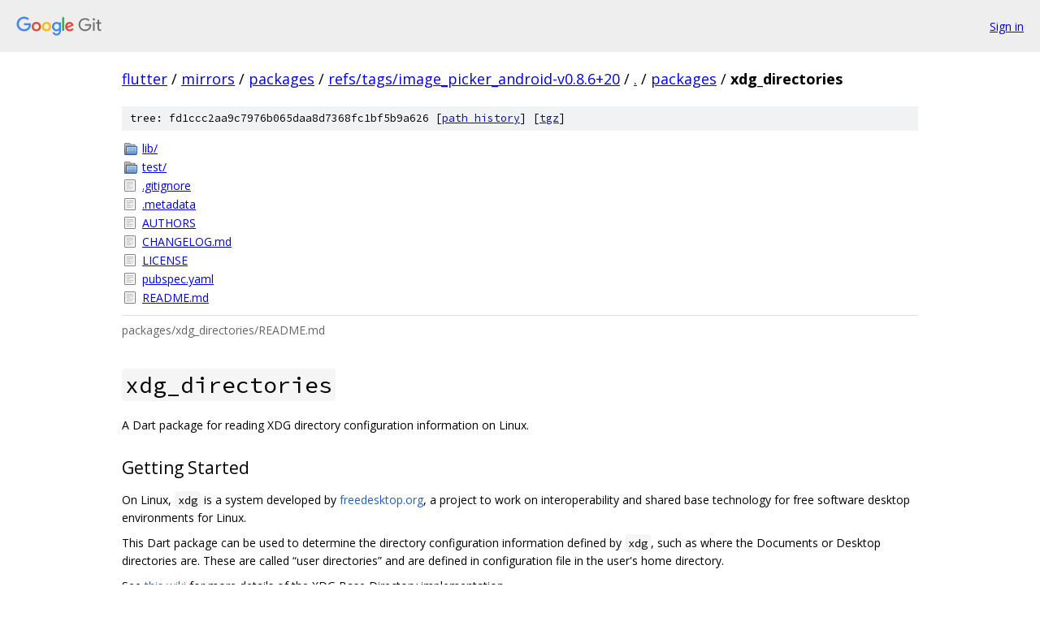

--- FILE ---
content_type: text/html; charset=utf-8
request_url: https://flutter.googlesource.com/mirrors/packages/+/refs/tags/image_picker_android-v0.8.6+20/packages/xdg_directories
body_size: 1815
content:
<!DOCTYPE html><html lang="en"><head><meta charset="utf-8"><meta name="viewport" content="width=device-width, initial-scale=1"><title>packages/xdg_directories - mirrors/packages - Git at Google</title><link rel="stylesheet" type="text/css" href="/+static/base.css"><link rel="stylesheet" type="text/css" href="/+static/doc.css"><link rel="stylesheet" type="text/css" href="/+static/prettify/prettify.css"><!-- default customHeadTagPart --></head><body class="Site"><header class="Site-header"><div class="Header"><a class="Header-image" href="/"><img src="//www.gstatic.com/images/branding/lockups/2x/lockup_git_color_108x24dp.png" width="108" height="24" alt="Google Git"></a><div class="Header-menu"> <a class="Header-menuItem" href="https://accounts.google.com/AccountChooser?faa=1&amp;continue=https://flutter.googlesource.com/login/mirrors/packages/%2B/refs/tags/image_picker_android-v0.8.6%2B20/packages/xdg_directories">Sign in</a> </div></div></header><div class="Site-content"><div class="Container "><div class="Breadcrumbs"><a class="Breadcrumbs-crumb" href="/?format=HTML">flutter</a> / <a class="Breadcrumbs-crumb" href="/mirrors/">mirrors</a> / <a class="Breadcrumbs-crumb" href="/mirrors/packages/">packages</a> / <a class="Breadcrumbs-crumb" href="/mirrors/packages/+/refs/tags/image_picker_android-v0.8.6+20">refs/tags/image_picker_android-v0.8.6+20</a> / <a class="Breadcrumbs-crumb" href="/mirrors/packages/+/refs/tags/image_picker_android-v0.8.6+20/">.</a> / <a class="Breadcrumbs-crumb" href="/mirrors/packages/+/refs/tags/image_picker_android-v0.8.6+20/packages">packages</a> / <span class="Breadcrumbs-crumb">xdg_directories</span></div><div class="TreeDetail"><div class="u-sha1 u-monospace TreeDetail-sha1">tree: fd1ccc2aa9c7976b065daa8d7368fc1bf5b9a626 [<a href="/mirrors/packages/+log/refs/tags/image_picker_android-v0.8.6+20/packages/xdg_directories">path history</a>] <span>[<a href="/mirrors/packages/+archive/refs/tags/image_picker_android-v0.8.6+20/packages/xdg_directories.tar.gz">tgz</a>]</span></div><ol class="FileList"><li class="FileList-item FileList-item--gitTree" title="Tree - lib/"><a class="FileList-itemLink" href="/mirrors/packages/+/refs/tags/image_picker_android-v0.8.6+20/packages/xdg_directories/lib/">lib/</a></li><li class="FileList-item FileList-item--gitTree" title="Tree - test/"><a class="FileList-itemLink" href="/mirrors/packages/+/refs/tags/image_picker_android-v0.8.6+20/packages/xdg_directories/test/">test/</a></li><li class="FileList-item FileList-item--regularFile" title="Regular file - .gitignore"><a class="FileList-itemLink" href="/mirrors/packages/+/refs/tags/image_picker_android-v0.8.6+20/packages/xdg_directories/.gitignore">.gitignore</a></li><li class="FileList-item FileList-item--regularFile" title="Regular file - .metadata"><a class="FileList-itemLink" href="/mirrors/packages/+/refs/tags/image_picker_android-v0.8.6+20/packages/xdg_directories/.metadata">.metadata</a></li><li class="FileList-item FileList-item--regularFile" title="Regular file - AUTHORS"><a class="FileList-itemLink" href="/mirrors/packages/+/refs/tags/image_picker_android-v0.8.6+20/packages/xdg_directories/AUTHORS">AUTHORS</a></li><li class="FileList-item FileList-item--regularFile" title="Regular file - CHANGELOG.md"><a class="FileList-itemLink" href="/mirrors/packages/+/refs/tags/image_picker_android-v0.8.6+20/packages/xdg_directories/CHANGELOG.md">CHANGELOG.md</a></li><li class="FileList-item FileList-item--regularFile" title="Regular file - LICENSE"><a class="FileList-itemLink" href="/mirrors/packages/+/refs/tags/image_picker_android-v0.8.6+20/packages/xdg_directories/LICENSE">LICENSE</a></li><li class="FileList-item FileList-item--regularFile" title="Regular file - pubspec.yaml"><a class="FileList-itemLink" href="/mirrors/packages/+/refs/tags/image_picker_android-v0.8.6+20/packages/xdg_directories/pubspec.yaml">pubspec.yaml</a></li><li class="FileList-item FileList-item--regularFile" title="Regular file - README.md"><a class="FileList-itemLink" href="/mirrors/packages/+/refs/tags/image_picker_android-v0.8.6+20/packages/xdg_directories/README.md">README.md</a></li></ol><div class="InlineReadme"><div class="InlineReadme-path">packages/xdg_directories/README.md</div><div class="doc"><h1><code class="code">xdg_directories</code></h1><p>A Dart package for reading XDG directory configuration information on Linux.</p><h2><a class="h" name="Getting-Started" href="#Getting-Started"><span></span></a><a class="h" name="getting-started" href="#getting-started"><span></span></a>Getting Started</h2><p>On Linux, <code class="code">xdg</code> is a system developed by <a href="xdg_directories/freedesktop.org">freedesktop.org</a>, a project to work on interoperability and shared base technology for free software desktop environments for Linux.</p><p>This Dart package can be used to determine the directory configuration information defined by <code class="code">xdg</code>, such as where the Documents or Desktop directories are. These are called &ldquo;user directories&rdquo; and are defined in configuration file in the user&#39;s home directory.</p><p>See <a href="https://wiki.archlinux.org/index.php/XDG_Base_Directory">this wiki</a> for more details of the XDG Base Directory implementation.</p><p>To use this package, the basic XDG values for the following are available via a Dart API:</p><ul><li><p><code class="code">dataHome</code> - The single base directory relative to which user-specific data files should be written. (Corresponds to <code class="code">$XDG_DATA_HOME</code>).</p></li><li><p><code class="code">configHome</code> - The a single base directory relative to which user-specific configuration files should be written. (Corresponds to <code class="code">$XDG_CONFIG_HOME</code>).</p></li><li><p><code class="code">dataDirs</code> - The list of preference-ordered base directories relative to which data files should be searched. (Corresponds to <code class="code">$XDG_DATA_DIRS</code>).</p></li><li><p><code class="code">configDirs</code> - The list of preference-ordered base directories relative to which configuration files should be searched. (Corresponds to <code class="code">$XDG_CONFIG_DIRS</code>).</p></li><li><p><code class="code">cacheHome</code> - The base directory relative to which user-specific non-essential (cached) data should be written. (Corresponds to <code class="code">$XDG_CACHE_HOME</code>).</p></li><li><p><code class="code">runtimeDir</code> - The base directory relative to which user-specific runtime files and other file objects should be placed. (Corresponds to <code class="code">$XDG_RUNTIME_DIR</code>).</p></li><li><p><code class="code">getUserDirectoryNames()</code> - Returns a set of the names of user directories defined in the <code class="code">xdg</code> configuration files.</p></li><li><p><code class="code">getUserDirectory(String dirName)</code> - Gets the value of the user dir with the given name. Requesting a user dir that doesn&#39;t exist returns <code class="code">null</code>. The <code class="code">dirName</code> argument is case-insensitive. See <a href="https://wiki.archlinux.org/index.php/XDG_user_directories">this wiki</a> for more details and what values of <code class="code">dirName</code> might be available.</p></li></ul></div></div></div></div> <!-- Container --></div> <!-- Site-content --><footer class="Site-footer"><div class="Footer"><span class="Footer-poweredBy">Powered by <a href="https://gerrit.googlesource.com/gitiles/">Gitiles</a>| <a href="https://policies.google.com/privacy">Privacy</a>| <a href="https://policies.google.com/terms">Terms</a></span><span class="Footer-formats"><a class="u-monospace Footer-formatsItem" href="?format=TEXT">txt</a> <a class="u-monospace Footer-formatsItem" href="?format=JSON">json</a></span></div></footer></body></html>